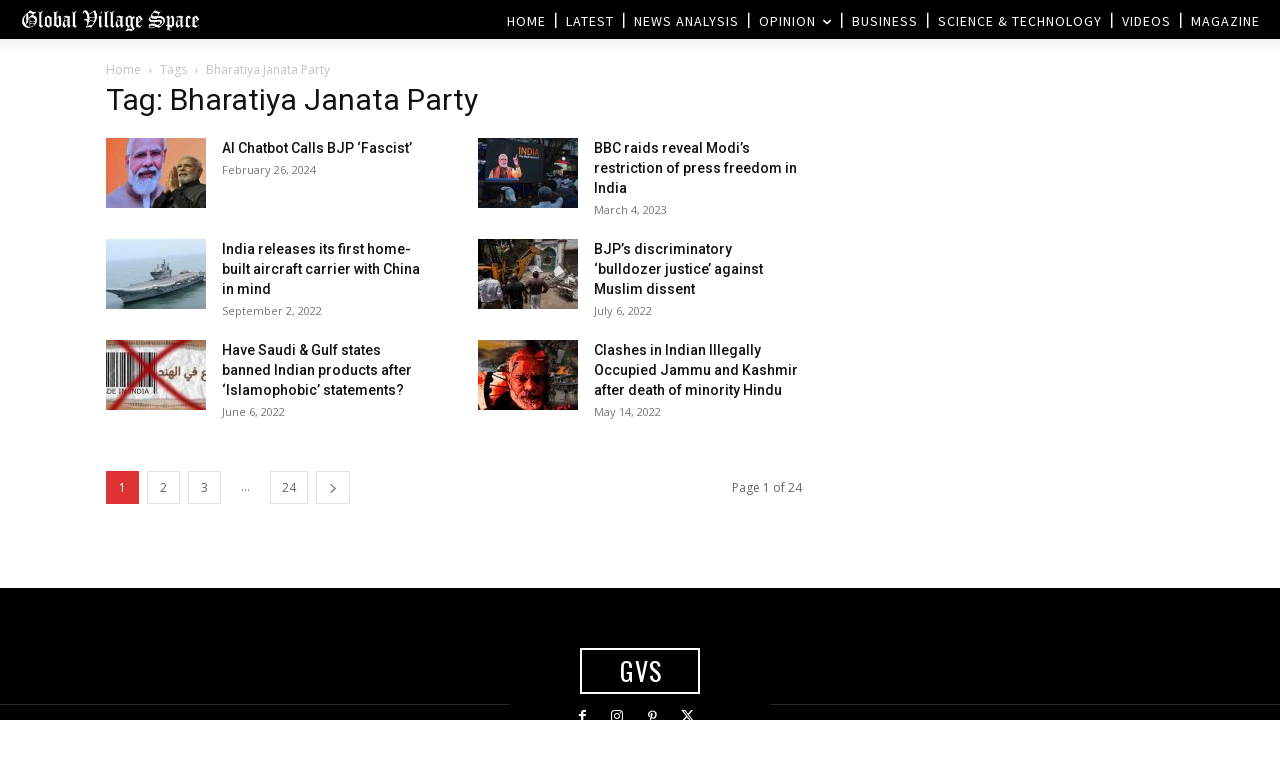

--- FILE ---
content_type: text/html; charset=utf-8
request_url: https://www.google.com/recaptcha/api2/aframe
body_size: 268
content:
<!DOCTYPE HTML><html><head><meta http-equiv="content-type" content="text/html; charset=UTF-8"></head><body><script nonce="XlI6TggEAAI7iyMADFZ1Xw">/** Anti-fraud and anti-abuse applications only. See google.com/recaptcha */ try{var clients={'sodar':'https://pagead2.googlesyndication.com/pagead/sodar?'};window.addEventListener("message",function(a){try{if(a.source===window.parent){var b=JSON.parse(a.data);var c=clients[b['id']];if(c){var d=document.createElement('img');d.src=c+b['params']+'&rc='+(localStorage.getItem("rc::a")?sessionStorage.getItem("rc::b"):"");window.document.body.appendChild(d);sessionStorage.setItem("rc::e",parseInt(sessionStorage.getItem("rc::e")||0)+1);localStorage.setItem("rc::h",'1769076394145');}}}catch(b){}});window.parent.postMessage("_grecaptcha_ready", "*");}catch(b){}</script></body></html>